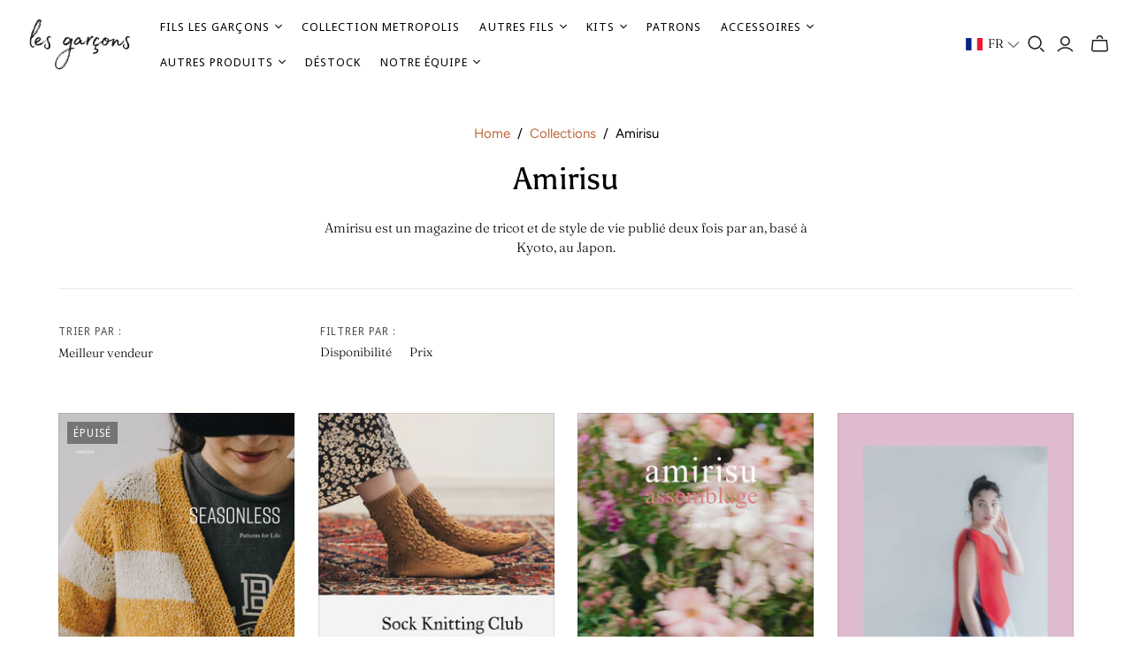

--- FILE ---
content_type: text/html; charset=utf-8
request_url: https://boutiquelesgarcons.com/fr/cart?view=mini&_=1769819057537
body_size: -84
content:
<div id="shopify-section-template--19593529163989__main" class="shopify-section"><template data-options>
  {}
</template>

<template data-html="header">
  Votre panier
</template><template data-html="content">
  <div class="cart-mini-content cart-mini-items" data-cart-mini-content>
    
      <div class="cart-mini-empty">
        Vous n&#39;avez pas encore d&#39;articles dans votre panier.

          <a class="cart-mini__continue-shopping" href="/fr/collections/all">
            Continuer les achats
          </a></div>
    
  </div>

  <div class="cart-mini-footer" data-cart-mini-footer>
    
  </div>
</template>
</div>

--- FILE ---
content_type: text/css
request_url: https://boutiquelesgarcons.com/cdn/shop/t/22/assets/custom.css?v=162810371521282031531753911984
body_size: -458
content:
:focus,:focus-visible{outline:none}.main-header--minimal .main-header nav.full.compress .nav-item>.label,.main-header--minimal .main-header nav.full.compress .nav-item>details .label{padding:11px}.featured-text{max-width:70%;margin-inline:auto}.featured-text .section-title{margin-bottom:20px;padding-top:0;font-family:Mariposa Sans,sans-serif;font-size:28px;text-transform:initial;letter-spacing:0}select option.disable,.option-value input[data-soldout=true]+.option-value-name{color:gray;opacity:.8;-webkit-text-fill-color:gray}.option-value-input:focus+.option-value-name{outline:none}@media (max-width: 719px){.featured-text .section-title{font-size:22px}}
/*# sourceMappingURL=/cdn/shop/t/22/assets/custom.css.map?v=162810371521282031531753911984 */
